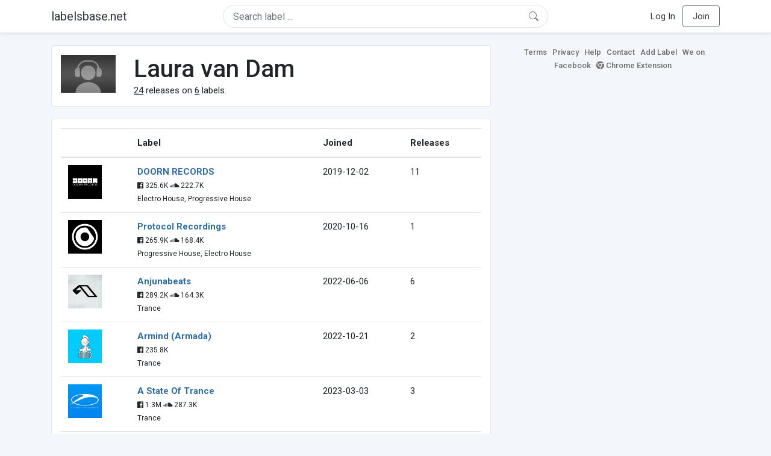

--- FILE ---
content_type: text/html; charset=UTF-8
request_url: https://labelsbase.net/artist/287497
body_size: 4361
content:
<!DOCTYPE html>
<html lang="en">
<head>
    <title>Laura van Dam</title>

    <meta http-equiv="Content-Type" content="text/html;charset=UTF-8">
    <meta name="viewport" content="width=device-width, initial-scale=1.0">
    <meta name="csrf-token" content="72WgcBL1zhlwen0bPGIg1AaEr2s5zcAW9jC5pGFk">

    
    <link rel="stylesheet" href="https://stackpath.bootstrapcdn.com/bootstrap/4.5.0/css/bootstrap.min.css"
          integrity="sha384-9aIt2nRpC12Uk9gS9baDl411NQApFmC26EwAOH8WgZl5MYYxFfc+NcPb1dKGj7Sk" crossorigin="anonymous">
    <link rel="stylesheet" href="https://maxcdn.bootstrapcdn.com/font-awesome/4.7.0/css/font-awesome.min.css">
    <link rel="stylesheet"
          href="https://fonts.googleapis.com/css?family=Roboto:300,400,500,700&subset=cyrillic&display=swap">
    <link rel="stylesheet" href="/css/style.css?v=1602005775"/>

    <link rel="icon" type="image/png" href="/favicon-16.png" sizes="16x16">
    <link rel="icon" type="image/png" href="/favicon-32.png" sizes="32x32">
    <link rel="icon" type="image/png" href="/favicon-96.png" sizes="96x96">

    <style>[wire\:loading] {display: none;}[wire\:offline] {display: none;}[wire\:dirty]:not(textarea):not(input):not(select) {display: none;}</style>

    </head>
<body>

<div class="side_menu">
    <div class="close_menu pointer" onclick="$('.side_menu').toggleClass('side_menu_toggle')">×</div>

            <a href="https://labelsbase.net/login"><i class="fa fa-sign-in fa-fw"></i> Log In</a>
        <a href="https://labelsbase.net/join"><i class="fa fa-user-plus fa-fw"></i> Join</a>
    </div>

<div class="bg-white border-bottom shadow-sm p-2 fixed-top">
    <div class="container">
        <div class="row row-fluid">
            <div class="col-lg-3 col-2 my-auto" id="nav-brand">
                <a class="navbar-brand p-0 text-dark d-none d-lg-inline-block" href="/">
                    labelsbase.net
                </a>
                <a class="text-dark d-inline-block d-lg-none" href="/">
                    <i class="fa fa-home" style="font-size: 23px;"></i>
                </a>
            </div>
            <div class="col-lg-6 col-md-8 col-8 my-auto" id="nav-search">
                                    <div wire:initial-data="{&quot;id&quot;:&quot;lUdet7EssO61tgby9USC&quot;,&quot;name&quot;:&quot;search-dropdown&quot;,&quot;redirectTo&quot;:false,&quot;locale&quot;:&quot;en&quot;,&quot;events&quot;:[],&quot;eventQueue&quot;:[],&quot;dispatchQueue&quot;:[],&quot;data&quot;:{&quot;q&quot;:null},&quot;children&quot;:[],&quot;checksum&quot;:&quot;16c23b9eeee1ddcfb9fdc16b11f688fbece289cb131f18664b53a034b84c3066&quot;}" wire:id="lUdet7EssO61tgby9USC" class="position-relative">
    <form method="get" action="https://labelsbase.net">
        <div class="position-absolute"
             style="right: 1rem; top: 50%; width: 16px; height: 16px; transform: translateY(-50%);">

            <div class="">
                <div wire:loading.remove>
                    <svg width="16px" height="16px" style="vertical-align: baseline; fill: #6c757d;" viewBox="0 0 16 16"
                         xmlns="http://www.w3.org/2000/svg">
                        <path fill-rule="evenodd"
                              d="M10.442 10.442a1 1 0 0 1 1.415 0l3.85 3.85a1 1 0 0 1-1.414 1.415l-3.85-3.85a1 1 0 0 1 0-1.415z"/>
                        <path fill-rule="evenodd"
                              d="M6.5 12a5.5 5.5 0 1 0 0-11 5.5 5.5 0 0 0 0 11zM13 6.5a6.5 6.5 0 1 1-13 0 6.5 6.5 0 0 1 13 0z"/>
                    </svg>
                </div>
            </div>

            <div wire:loading>
                <div class="spinner-grow text-light" role="status"
                     style="vertical-align: unset; width: 16px; height: 16px;">
                </div>
            </div>

                    </div>

        <input class="form-control border px-3 rounded-pill "
               type="text"
               name="q"
               wire:model="q"
               value=""
               id="q"
               placeholder="Search label ..."
               autocomplete="off">

                                </form>
</div>                            </div>
            <div class="col-lg-3 col-2 my-auto text-right" id="nav-menu">
                <div class="text-dark d-inline-block d-lg-none bars-button pointer">☰</div>
                <div class="d-none d-lg-inline-block">
                                            <a class="text-dark" href="https://labelsbase.net/login">Log In</a>
                        <a class="text-dark ml-2 p-2 px-3 border border-secondary rounded" href="https://labelsbase.net/join">Join</a>
                                    </div>
            </div>
        </div>
    </div>
</div>

<div class="container">
        <div class="row row-fluid">
        <div class="col-md-8">
            <div class="block-content">
                <div class="row">
                    <div class="col-lg-2 col-md-2 col-sm-2 col-xs-3">
                        <img style="width: 100%;" src="https://geo-media.beatport.com/image_size/165x165/0dc61986-bccf-49d4-8fad-6b147ea8f327.jpg" alt="Laura van Dam">
                    </div>
                    <div class="col-lg-10 col-md-10 col-sm-10 col-xs-9">
                        <h1>Laura van Dam</h1>
                        <br>

                        <div>
                            <u>24</u> releases on <u>6</u> labels.
                        </div>
                    </div>
                </div>
            </div>

            <div class="block-content">
                <table class="table" style="margin-bottom: 0;">
                    <thead>
                    <tr>
                        <th></th>
                        <th>Label</th>
                        <th>Joined</th>
                        <th>Releases</th>
                    </tr>
                    </thead>
                    <tbody>
                                            <tr>
                            <td>
                                <img src="https://d1fuks2cnuq5t9.cloudfront.net/i/110x110/oY9LOHWj1Rc76NuXvRtS86I3CB459dlcoapmnVRq.jpg" alt="DOORN RECORDS" title="DOORN RECORDS" width="56" height="56">
                            </td>
                            <td>
                                <b><a href="https://labelsbase.net/doorn-records">DOORN RECORDS</a></b>
                                                                <br>

                                                                    <small>
                                                                                    <i class="fa fa-facebook-official"></i> 325.6K
                                        
                                                                                    <i class="fa fa-soundcloud"></i> 222.7K
                                                                            </small>
                                    <br>
                                                                <small>Electro House, Progressive House</small>
                            </td>
                            <td>2019-12-02</td>
                            <td>11</td>
                        </tr>
                                            <tr>
                            <td>
                                <img src="https://d1fuks2cnuq5t9.cloudfront.net/i/110x110/xQ0nSKswNMTak4h4Gs6RbdhsXCJALdNIQHI7uhHb.jpg" alt="Protocol Recordings" title="Protocol Recordings" width="56" height="56">
                            </td>
                            <td>
                                <b><a href="https://labelsbase.net/protocol-recordings">Protocol Recordings</a></b>
                                                                <br>

                                                                    <small>
                                                                                    <i class="fa fa-facebook-official"></i> 265.9K
                                        
                                                                                    <i class="fa fa-soundcloud"></i> 168.4K
                                                                            </small>
                                    <br>
                                                                <small>Progressive House, Electro House</small>
                            </td>
                            <td>2020-10-16</td>
                            <td>1</td>
                        </tr>
                                            <tr>
                            <td>
                                <img src="https://d1fuks2cnuq5t9.cloudfront.net/i/110x110/l1cQ7EQgmEsMjcpg4kwqq09yLsVHH7UgIey8ra9Y.jpg" alt="Anjunabeats" title="Anjunabeats" width="56" height="56">
                            </td>
                            <td>
                                <b><a href="https://labelsbase.net/anjunabeats">Anjunabeats</a></b>
                                                                <br>

                                                                    <small>
                                                                                    <i class="fa fa-facebook-official"></i> 289.2K
                                        
                                                                                    <i class="fa fa-soundcloud"></i> 164.3K
                                                                            </small>
                                    <br>
                                                                <small>Trance</small>
                            </td>
                            <td>2022-06-06</td>
                            <td>6</td>
                        </tr>
                                            <tr>
                            <td>
                                <img src="https://d1fuks2cnuq5t9.cloudfront.net/i/110x110/e6si1M5W1PpmMRTSvGXh0HQH72xvytk7TdhjkpZb.jpg" alt="Armind (Armada)" title="Armind (Armada)" width="56" height="56">
                            </td>
                            <td>
                                <b><a href="https://labelsbase.net/armind-armada">Armind (Armada)</a></b>
                                                                <br>

                                                                    <small>
                                                                                    <i class="fa fa-facebook-official"></i> 235.8K
                                        
                                                                            </small>
                                    <br>
                                                                <small>Trance</small>
                            </td>
                            <td>2022-10-21</td>
                            <td>2</td>
                        </tr>
                                            <tr>
                            <td>
                                <img src="https://d1fuks2cnuq5t9.cloudfront.net/i/110x110/6WKc8vl3oVtDb8iePwyNaIXoIncsAa2wC2Z6dYgi.jpg" alt="A State Of Trance" title="A State Of Trance" width="56" height="56">
                            </td>
                            <td>
                                <b><a href="https://labelsbase.net/a-state-of-trance">A State Of Trance</a></b>
                                                                <br>

                                                                    <small>
                                                                                    <i class="fa fa-facebook-official"></i> 1.3M
                                        
                                                                                    <i class="fa fa-soundcloud"></i> 287.3K
                                                                            </small>
                                    <br>
                                                                <small>Trance</small>
                            </td>
                            <td>2023-03-03</td>
                            <td>3</td>
                        </tr>
                                            <tr>
                            <td>
                                <img src="https://d1fuks2cnuq5t9.cloudfront.net/i/110x110/f0vZqvbq0FAHUko0C2fbXl0BOdI1HnRwKghJ2vY2.jpg" alt="Armada Music Bundles" title="Armada Music Bundles" width="56" height="56">
                            </td>
                            <td>
                                <b><a href="https://labelsbase.net/armada-music-bundles">Armada Music Bundles</a></b>
                                                                <br>

                                                                    <small>
                                                                                    <i class="fa fa-facebook-official"></i> 3.2M
                                        
                                                                            </small>
                                    <br>
                                                                <small>Trance, Progressive House</small>
                            </td>
                            <td>2023-03-10</td>
                            <td>1</td>
                        </tr>
                                        </tbody>
                </table>
            </div>
        </div>

        <div class="col-md-4">
            <div class="sb-footer mb-4">
    <a href="https://labelsbase.net/terms">Terms</a>
    <a href="https://labelsbase.net/privacy">Privacy</a>
    <a href="https://labelsbase.net/faq">Help</a>
    <a href="https://labelsbase.net/contact">Contact</a>
    <a href="https://labelsbase.net/add">Add Label</a>
    <a href="https://www.facebook.com/labelsbase/" target="_blank">We on Facebook</a>
    <a href="https://chrome.google.com/webstore/detail/labelsbasebeatport/hmnnmkppfllhndkjcpdiobhlkpkanace" target="_blank"><i class="fa fa-chrome" aria-hidden="true"></i> Chrome Extension</a>
</div>        </div>
    </div>
</div>

<script src="https://code.jquery.com/jquery-3.5.1.min.js"
        integrity="sha256-9/aliU8dGd2tb6OSsuzixeV4y/faTqgFtohetphbbj0=" crossorigin="anonymous"></script>
<script src="https://cdn.jsdelivr.net/npm/popper.js@1.16.0/dist/umd/popper.min.js"
        integrity="sha384-Q6E9RHvbIyZFJoft+2mJbHaEWldlvI9IOYy5n3zV9zzTtmI3UksdQRVvoxMfooAo"
        crossorigin="anonymous"></script>
<script src="https://stackpath.bootstrapcdn.com/bootstrap/4.5.0/js/bootstrap.min.js"
        integrity="sha384-OgVRvuATP1z7JjHLkuOU7Xw704+h835Lr+6QL9UvYjZE3Ipu6Tp75j7Bh/kR0JKI"
        crossorigin="anonymous"></script>

    <!-- Google.Analytics counter -->
    <script>
        (function (i, s, o, g, r, a, m) {
            i['GoogleAnalyticsObject'] = r;
            i[r] = i[r] || function () {
                (i[r].q = i[r].q || []).push(arguments)
            }, i[r].l = 1 * new Date();
            a = s.createElement(o),
                m = s.getElementsByTagName(o)[0];
            a.async = 1;
            a.src = g;
            m.parentNode.insertBefore(a, m)
        })(window, document, 'script', '//www.google-analytics.com/analytics.js', 'ga');
        ga('create', 'UA-53654791-1', 'auto');
        ga('send', 'pageview');
    </script>

<script src="/livewire/livewire.js?id=d7d975b5d122717a1ee0" data-turbolinks-eval="false"></script><script data-turbolinks-eval="false">if (window.livewire) {console.warn('Livewire: It looks like Livewire\'s @livewireScripts JavaScript assets have already been loaded. Make sure you aren\'t loading them twice.')}window.livewire = new Livewire();window.livewire_app_url = '';window.livewire_token = '72WgcBL1zhlwen0bPGIg1AaEr2s5zcAW9jC5pGFk';/* Make Alpine wait until Livewire is finished rendering to do its thing. */window.deferLoadingAlpine = function (callback) {window.addEventListener('livewire:load', function () {callback();});};document.addEventListener("DOMContentLoaded", function () {window.livewire.start();});var firstTime = true;document.addEventListener("turbolinks:load", function() {/* We only want this handler to run AFTER the first load. */if(firstTime) {firstTime = false;return;}window.livewire.restart();});document.addEventListener("turbolinks:before-cache", function() {document.querySelectorAll('[wire\\:id]').forEach(function(el) {const component = el.__livewire;const dataObject = {data: component.data,events: component.events,children: component.children,checksum: component.checksum,locale: component.locale,name: component.name,errorBag: component.errorBag,redirectTo: component.redirectTo,};el.setAttribute('wire:initial-data', JSON.stringify(dataObject));});});</script>

<script>
    $('body').click(function () {
        $('.side_menu').removeClass('side_menu_toggle');
        $('#nav-brand, #nav-menu').removeClass('d-none d-md-block');
        $('#nav-search').removeClass('col-12');
    });

    $('.bars-button').click(function (e) {
        e.stopPropagation();
        $('.side_menu').toggleClass('side_menu_toggle');
    });

    $('#q')
        .focus(function (e) {
            e.stopPropagation();
            $('.side_menu').removeClass('side_menu_toggle');
            $('#nav-brand, #nav-menu').addClass('d-none d-md-block');
            $('#nav-search').addClass('col-12');
        })
        .click(function (e) {
            e.stopPropagation();
        });
</script>


</body>
</html>